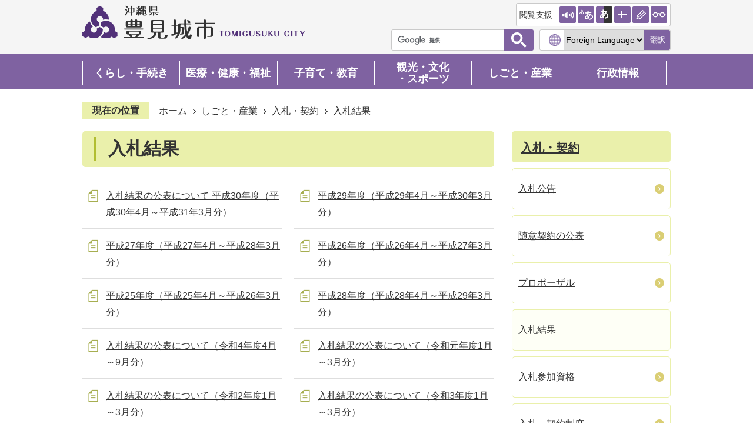

--- FILE ---
content_type: text/html
request_url: https://www.city.tomigusuku.lg.jp/shigoto_sangyo/nyusatsu_keiyaku/4/index.html
body_size: 7816
content:
<!DOCTYPE HTML>
<html lang="ja">
<head>
  <meta charset="utf-8">
                                                                                                              

        <meta name="keywords" content="">
<meta name="description" content="">    <meta property="og:title" content="入札結果|豊見城市役所 公式ホームページ">
<meta property="og:type" content="article">
<meta property="og:url" content="https://www.city.tomigusuku.lg.jp/shigoto_sangyo/nyusatsu_keiyaku/4/index.html">
  <meta property="og:image" content="//www.city.tomigusuku.lg.jp/theme/base/img_common/ogp_noimage.png" />
    <meta name="viewport" content="width=750, user-scalable=yes">      <meta name="nsls:timestamp" content="Mon, 26 Dec 2022 05:45:49 GMT">            <title>入札結果／豊見城市役所 公式ホームページ</title>    <link rel="canonical" href="https://www.city.tomigusuku.lg.jp/shigoto_sangyo/nyusatsu_keiyaku/4/index.html">        
                            <link rel="icon" href="//www.city.tomigusuku.lg.jp/favicon.ico">
        <link rel="apple-touch-icon" href="//www.city.tomigusuku.lg.jp/theme/base/img_common/smartphone.png">
                                                  <link href="//www.city.tomigusuku.lg.jp/theme/base/css/sub.css" rel="stylesheet" type="text/css" class="sp-style">              

                      
            
                                                        <script src="//www.city.tomigusuku.lg.jp/theme/base/js/jquery.js"></script>
                              <script src="//www.city.tomigusuku.lg.jp/theme/base/js/jquery_cookie.js"></script>
                              <script src="//www.city.tomigusuku.lg.jp/theme/base/js/jquery-ui.min.js"></script>
                              <script src="//www.city.tomigusuku.lg.jp/theme/base/js/common_lib.js"></script>
                              <script src="//www.city.tomigusuku.lg.jp/theme/base/js/jquery.easing.1.3.js"></script>
                              <script src="//www.city.tomigusuku.lg.jp/theme/base/js/jquery.bxslider.js"></script>
                              <script src="//www.city.tomigusuku.lg.jp/theme/base/js/jquery_dropmenu.js"></script>
                                                          <script>(function(w,d,s,l,i){w[l]=w[l]||[];w[l].push({'gtm.start':
new Date().getTime(),event:'gtm.js'});var f=d.getElementsByTagName(s)[0],
j=d.createElement(s),dl=l!='dataLayer'?'&l='+l:'';j.async=true;j.src=
'https://www.googletagmanager.com/gtm.js?id='+i+dl;f.parentNode.insertBefore(j,f);
})(window,document,'script','dataLayer','GTM-5LLLFZV');</script>
<meta name="format-detection" content="telephone=no">
<script src="//www.city.tomigusuku.lg.jp/theme/base/js/common.js"></script>
<script src="//www.city.tomigusuku.lg.jp/theme/base/js/mutual_switching/mutual_switching.js"></script>
  <script id="pt_loader" src="//www.city.tomigusuku.lg.jp/theme/base/js/ewbc.min.js"></script>
                                              <script src='//www.google.com/jsapi'></script>
                                          <script src="//www.city.tomigusuku.lg.jp/theme/base/js/sub.js"></script>
                          

              
                  
  <!--[if lt IE 9]>
  <script src="//www.city.tomigusuku.lg.jp/theme/base/js/html5shiv-printshiv.min.js"></script>
  <script src="//www.city.tomigusuku.lg.jp/theme/base/js/css3-mediaqueries.js"></script>
  <![endif]-->

  <script>
    var cms_api_token="eyJ0eXAiOiJKV1QiLCJhbGciOiJIUzI1NiJ9.eyJjdXN0b21lcl9jb2RlIjoiMjIxMzM4Iiwic2VydmljZV9uYW1lIjoiU01BUlQgQ01TIn0.kxX11YE5C0nJ8YCHU0mUvL7LgH7wH7VvGHQWIHmr_UU";
    var cms_api_domain="api3rd.smart-lgov.jp";
    var cms_api_site="";
    var cms_app_version="";
    var cms_app_id="";
    var site_domain = "https://www.city.tomigusuku.lg.jp";
    var theme_name = "base";
    var cms_recruit_no = "0";
    var cms_recruit_history_no = "0";
    var cms_recruit_search_item = '[]';
    var is_smartphone = false;  </script>

  
  


</head>
<body>
          
              
                
  
  
  <p id="smartphone" class="jqs-go-to-sp" style="display: none;">
  <a href="https://www.city.tomigusuku.lg.jp/shigoto_sangyo/nyusatsu_keiyaku/4/index.html" class="jqs-go-to-sp">
    <span class="wrap">
      <span class="txt">スマートフォン版を表示</span>
      <span class="ico"></span>
    </span>
  </a>
</p>
  <div id="wrapper">
    <div id="wrapper-in">
      <div id="wrapper-in2">

        <div id="header-print">
          <header id="header" class="view-pc">

                          <div class="header-subnav-area">
  <p class="to-container"><a href="#container">本文へ</a></p>

  <div class="header-subnav-area">
        <div class="box clearfix view-sub-header">
      <p id="header_sub_logo" class="view-sub-logo"><a href="https://www.city.tomigusuku.lg.jp/index.html"><img src="//www.city.tomigusuku.lg.jp/theme/base/img_common/pc_sub_header_logo.png" alt="沖縄県豊見城市　TOMIGUSUKU CITY"></a></p>
    
      <div class="unit">
        <ul class="list">
          <li class="space"><div class="spacearea"></div></li>
          <li class="support-list">
            <a href="javascript:void(0);" id="pt_enable">
              <span></span>
              <span class="title">閲覧支援</span>
              <div class="support-btn">
                <img src="//www.city.tomigusuku.lg.jp/theme/base/img_common/icon_support1.png" alt="音声読上げ">
                <img src="//www.city.tomigusuku.lg.jp/theme/base/img_common/icon_support2.png" alt="文字拡大">
                <img src="//www.city.tomigusuku.lg.jp/theme/base/img_common/icon_support3.png" alt="背景色変更">
                <img src="//www.city.tomigusuku.lg.jp/theme/base/img_common/icon_support4.png" alt="クロスバー">
                <img src="//www.city.tomigusuku.lg.jp/theme/base/img_common/icon_support5.png" alt="ふりがな表示">
                <img src="//www.city.tomigusuku.lg.jp/theme/base/img_common/icon_support6.png" alt="オーバレイフィルター">
              </div>
            </a>
          </li>
          <li class="view-top-none">
                                      




                          
                
                  
                  
                                      <div class="gcse-searchbox-only" data-resultsurl="//www.city.tomigusuku.lg.jp/result.html" data-enableAutoComplete="true"></div>
  
                              </li>
          <li class="lang">
                                      
<select class="lang-select" name="translate" title="Foreign Language">
  <option value="#" lang="en">Foreign Language</option>
  <option value="http://translate.google.com/translate?hl=ja&sl=auto&tl=en&u=https://www.city.tomigusuku.lg.jp/shigoto_sangyo/nyusatsu_keiyaku/4/index.html" lang="en">English</option>
  <option value="http://translate.google.com/translate?hl=ja&sl=auto&tl=ko&u=https://www.city.tomigusuku.lg.jp/shigoto_sangyo/nyusatsu_keiyaku/4/index.html" lang="ko">&#54620;&#44397;&#50612;</option>   <option value="http://translate.google.com/translate?hl=ja&sl=auto&tl=zh-CN&u=https://www.city.tomigusuku.lg.jp/shigoto_sangyo/nyusatsu_keiyaku/4/index.html" lang="zh-cn">中文（簡体）</option>
  <option value="http://translate.google.com/translate?hl=ja&sl=auto&tl=zh-TW&u=https://www.city.tomigusuku.lg.jp/shigoto_sangyo/nyusatsu_keiyaku/4/index.html" lang="zh-tw">中文（繁体）</option>
</select>
<button class="btn-lang-select js-btn-lang-select" lang="en">翻訳</button>


<script>
/**
 * 翻訳のプルダウン対応
 */
$('.js-btn-lang-select').on('click', function() {
  var lang = $(this).parent().find('select[name=translate]').val();
  window.location.href = lang;
});
</script>
                      </li>
        </ul>
      </div>

    </div>
  </div>
</div>            
                          
<script>
$(function() {
  $('.headerNaviDynBlock').each(function() {
    var block = $(this);
    var list = block.find('.headerNaviDynList');
    block.css('display', 'none');

    var url = block.attr('url');
    if (!url) {
      url = block.attr('data-url');
      if (!url) {
        return;
      }
    }

    $.getJSON(url, function(json) {
      var templateOrig = block.find('.headerNaviPageTemplate');
      if (templateOrig.length == 0) {
        return;
      }
      var template = templateOrig.clone().removeClass('headerNaviPageTemplate').addClass('pageEntity').css('display', '');
      block.find('.pageEntity').remove();
      var count = 0;
      for (var j=0; j<json.length; j++) {
        var item = json[j];
        if (item.is_category_index && item.child_pages_count == 0) {
          continue;
        }
        var entity = template.clone();
        entity.find('.pageLink').attr('href', item.url).text(item.page_name);
        entity.find('.pageDescription').text(item.description);
        list.append(entity);
        count++;
      }
      if (count > 0) {
        block.css('display', '');
      }
      templateOrig.remove();
    });
  });
});
</script>

  <nav id="header-nav"><div class="in">
      <ul class="list clearfix"><li class="nav1">
          <a href="https://www.city.tomigusuku.lg.jp/kurashi_tetsuzuki/index.html">くらし・手続き</a>
          <div class="headerNaviDynBlock" data-url="//www.city.tomigusuku.lg.jp/kurashi_tetsuzuki/index.tree.json">
              <div class="dropmenu">
                <div class="dropmenu-in">
                  <ul class="list2 headerNaviDynList"><li class="headerNaviPageTemplate"><a class="pageLink"></a></li>
                  </ul></div>
              </div>
            </div>
          </li>
        <li class="nav2">
          <a href="https://www.city.tomigusuku.lg.jp/iryo_kenko_fukushi/index.html">医療・健康・福祉</a>
          <div class="headerNaviDynBlock" data-url="//www.city.tomigusuku.lg.jp/iryo_kenko_fukushi/index.tree.json">
              <div class="dropmenu">
                <div class="dropmenu-in">
                  <ul class="list2 headerNaviDynList"><li class="headerNaviPageTemplate"><a class="pageLink"></a></li>
                  </ul></div>
              </div>
            </div>
          </li>
        <li class="nav3">
          <a href="https://www.city.tomigusuku.lg.jp/kosodate_kyoiku/index.html">子育て・教育</a>
          <div class="headerNaviDynBlock" data-url="//www.city.tomigusuku.lg.jp/kosodate_kyoiku/index.tree.json">
              <div class="dropmenu">
                <div class="dropmenu-in">
                  <ul class="list2 headerNaviDynList"><li class="headerNaviPageTemplate"><a class="pageLink"></a></li>
                  </ul></div>
              </div>
            </div>
          </li>
        <li class="nav4">
          <a href="https://www.city.tomigusuku.lg.jp/kanko_bunka_sports/index.html">観光・文化<br />・スポーツ</a>
          <div class="headerNaviDynBlock" data-url="//www.city.tomigusuku.lg.jp/kanko_bunka_sports/index.tree.json">
              <div class="dropmenu">
                <div class="dropmenu-in">
                  <ul class="list2 headerNaviDynList"><li class="headerNaviPageTemplate"><a class="pageLink"></a></li>
                  </ul></div>
              </div>
            </div>
          </li>
        <li class="nav5">
          <a href="https://www.city.tomigusuku.lg.jp/shigoto_sangyo/index.html">しごと・産業</a>
          <div class="headerNaviDynBlock" data-url="//www.city.tomigusuku.lg.jp/shigoto_sangyo/index.tree.json">
              <div class="dropmenu">
                <div class="dropmenu-in">
                  <ul class="list2 headerNaviDynList"><li class="headerNaviPageTemplate"><a class="pageLink"></a></li>
                  </ul></div>
              </div>
            </div>
          </li>
        <li class="nav6">
          <a href="https://www.city.tomigusuku.lg.jp/gyoseijoho/index.html">行政情報</a>
          <div class="headerNaviDynBlock" data-url="//www.city.tomigusuku.lg.jp/gyoseijoho/index.tree.json">
              <div class="dropmenu">
                <div class="dropmenu-in">
                  <ul class="list2 headerNaviDynList"><li class="headerNaviPageTemplate"><a class="pageLink"></a></li>
                  </ul></div>
              </div>
            </div>
          </li>
      </ul></div>
  </nav>            
          </header>

                      <header id="sp-header" class="view-sp">
  <div class="box clearfix">
    <p id="sp-header-logo"><a href="//www.city.tomigusuku.lg.jp/index.html"><img src="//www.city.tomigusuku.lg.jp/theme/base/img_common/sp_header_logo.png" alt="沖縄県豊見城市　TOMIGUSUKUTOMIGUSUKU CITY"></a></p>
    <nav id="sp-header-nav" class="clearfix">
      <div class="menu-btn-area clearfix">
      <p class="menu-btn-menu"><a href="#"><img src="//www.city.tomigusuku.lg.jp/theme/base/img_common/menu_btn_menu.png" alt="メニュー"></a></p>
      </div>
    </nav>
  </div>

  <div class="modal-menu-bg"></div>
  <div class="modal-menu">
    <div class="modal-menu-in">
      <div class="modal-header">
        <p id="sp-modal-logo"><a href="//www.city.tomigusuku.lg.jp/index.html"><img src="//www.city.tomigusuku.lg.jp/theme/base/img_common/sp_header_logo.png" alt="沖縄県豊見城市　TOMIGUSUKUTOMIGUSUKU CITY"></a></p>
        <div class="modal-menu-close close-btn1">
          <a href="#"><img src="//www.city.tomigusuku.lg.jp/theme/base/img_common/modal_menu_close.png" alt="閉じる"></a>
        </div>
      </div>   
      <div class="in">
        <div class="g-search">
                                




                          
                
                  
                  
                                      <div class="gcse-searchbox-only" data-resultsurl="//www.city.tomigusuku.lg.jp/result.html" data-enableAutoComplete="true"></div>
  
                          </div>
  
                                      <script>
$(function() {
  $('.headerNaviDynBlock').each(function() {
    var block = $(this);
    var list = block.find('.headerNaviDynList');
    block.css('display', 'none');

    var url = block.attr('url');
    if (!url) {
      url = block.attr('data-url');
      if (!url) {
        return;
      }
    }

    $.getJSON(url, function(json) {
      var templateOrig = block.find('.headerNaviPageTemplate');
      if (templateOrig.length == 0) {
        return;
      }
      var template = templateOrig.clone().removeClass('headerNaviPageTemplate').addClass('pageEntity').css('display', '');
      block.find('.pageEntity').remove();
      var count = 0;
      for (var j=0; j<json.length; j++) {
        var item = json[j];
        if (item.is_category_index && item.child_pages_count == 0) {
          continue;
        }
        var entity = template.clone();
        entity.find('.pageLink').attr('href', item.url).text(item.page_name);
        entity.find('.pageDescription').text(item.description);
        list.append(entity);
        count++;
      }
      if (count > 0) {
        block.css('display', '');
      }
      templateOrig.remove();
    });
  });
});
</script>

  <nav class="menu-in"><div class="in">

      <div class="box">
        <p class="title">
          <a href="https://www.city.tomigusuku.lg.jp/kurashi_tetsuzuki/index.html">くらし・手続き</a>
        </p>
        <div class="headerNaviDynBlock" data-url="//www.city.tomigusuku.lg.jp/kurashi_tetsuzuki/index.tree.json">
            <ul class="list headerNaviDynList"><li class="headerNaviPageTemplate"><a class="pageLink"></a></li>
            </ul></div>
        </div>

      <div class="box">
        <p class="title">
          <a href="https://www.city.tomigusuku.lg.jp/iryo_kenko_fukushi/index.html">医療・健康・福祉</a>
        </p>
        <div class="headerNaviDynBlock" data-url="//www.city.tomigusuku.lg.jp/iryo_kenko_fukushi/index.tree.json">
            <ul class="list headerNaviDynList"><li class="headerNaviPageTemplate"><a class="pageLink"></a></li>
            </ul></div>
        </div>

      <div class="box">
        <p class="title">
          <a href="https://www.city.tomigusuku.lg.jp/kosodate_kyoiku/index.html">子育て・教育</a>
        </p>
        <div class="headerNaviDynBlock" data-url="//www.city.tomigusuku.lg.jp/kosodate_kyoiku/index.tree.json">
            <ul class="list headerNaviDynList"><li class="headerNaviPageTemplate"><a class="pageLink"></a></li>
            </ul></div>
        </div>

      <div class="box">
        <p class="title">
          <a href="https://www.city.tomigusuku.lg.jp/kanko_bunka_sports/index.html">観光・文化・スポーツ</a>
        </p>
        <div class="headerNaviDynBlock" data-url="//www.city.tomigusuku.lg.jp/kanko_bunka_sports/index.tree.json">
            <ul class="list headerNaviDynList"><li class="headerNaviPageTemplate"><a class="pageLink"></a></li>
            </ul></div>
        </div>

      <div class="box">
        <p class="title">
          <a href="https://www.city.tomigusuku.lg.jp/shigoto_sangyo/index.html">しごと・産業</a>
        </p>
        <div class="headerNaviDynBlock" data-url="//www.city.tomigusuku.lg.jp/shigoto_sangyo/index.tree.json">
            <ul class="list headerNaviDynList"><li class="headerNaviPageTemplate"><a class="pageLink"></a></li>
            </ul></div>
        </div>

      <div class="box">
        <p class="title">
          <a href="https://www.city.tomigusuku.lg.jp/gyoseijoho/index.html">行政情報</a>
        </p>
        <div class="headerNaviDynBlock" data-url="//www.city.tomigusuku.lg.jp/gyoseijoho/index.tree.json">
            <ul class="list headerNaviDynList"><li class="headerNaviPageTemplate"><a class="pageLink"></a></li>
            </ul></div>
        </div>
    </div>
  </nav>                  
        <div class="support-block">
          <div class="lang">
                                      
<select class="lang-select" name="translate" title="Foreign Language">
  <option value="#" lang="en">Foreign Language</option>
  <option value="http://translate.google.com/translate?hl=ja&sl=auto&tl=en&u=https://www.city.tomigusuku.lg.jp/shigoto_sangyo/nyusatsu_keiyaku/4/index.html" lang="en">English</option>
  <option value="http://translate.google.com/translate?hl=ja&sl=auto&tl=ko&u=https://www.city.tomigusuku.lg.jp/shigoto_sangyo/nyusatsu_keiyaku/4/index.html" lang="ko">&#54620;&#44397;&#50612;</option>   <option value="http://translate.google.com/translate?hl=ja&sl=auto&tl=zh-CN&u=https://www.city.tomigusuku.lg.jp/shigoto_sangyo/nyusatsu_keiyaku/4/index.html" lang="zh-cn">中文（簡体）</option>
  <option value="http://translate.google.com/translate?hl=ja&sl=auto&tl=zh-TW&u=https://www.city.tomigusuku.lg.jp/shigoto_sangyo/nyusatsu_keiyaku/4/index.html" lang="zh-tw">中文（繁体）</option>
</select>
<button class="btn-lang-select js-btn-lang-select" lang="en">翻訳</button>


<script>
/**
 * 翻訳のプルダウン対応
 */
$('.js-btn-lang-select').on('click', function() {
  var lang = $(this).parent().find('select[name=translate]').val();
  window.location.href = lang;
});
</script>
                      </div>
          <div class="switch-view">
            <div class="menu-btn-search jqs-go-to-pc">
              <a href="https://www.city.tomigusuku.lg.jp/shigoto_sangyo/nyusatsu_keiyaku/4/index.html" class="jqs-go-to-pc">PC版で表示する</a>
            </div>
          </div>
        </div>
      </div>

      <p class="modal-menu-close close-btn2">
        <a href="#"><span>メニューを閉じる</span></a>
      </p>
    </div>
  </div>

</header>          
        </div>

        <dl id="pankuzu" class="clearfix">
          <dt class="title">現在の位置</dt>
          <dd class="in">
            

<ul class="list">
              <li><a href="https://www.city.tomigusuku.lg.jp/index.html">ホーム</a></li>
                  <li class="icon"><a href="https://www.city.tomigusuku.lg.jp/shigoto_sangyo/index.html">しごと・産業</a></li>
                  <li class="icon"><a href="https://www.city.tomigusuku.lg.jp/shigoto_sangyo/nyusatsu_keiyaku/index.html">入札・契約</a></li>
            <li class="icon"><span>入札結果</span></li>
  </ul>
          </dd>
        </dl>

        <section id="container" tabindex="-1">
          <div id="container-in" class="clearfix">

            <article id="contents" role="main">

                                
      <h1 class="title"><span class="bg"><span class="bg2">入札結果</span></span></h1>
                  
              <div id="social-update-area">
                                                                                                                                        </div>

              <div id="contents-in">      
        

            <!-- 「フリー編集エリア」 -->
                        
              

                  
              








      





  
              











  
              
  
            







          

                                                                                                                                                                                                                                                                                                                                                                                        

    
    
  

    
              
                  <ul class="level1col2 clearfix">
                                      <li class="page">
              <a href="https://www.city.tomigusuku.lg.jp/shigoto_sangyo/nyusatsu_keiyaku/4/4072.html">入札結果の公表について 平成30年度（平成30年4月～平成31年3月分）</a>
              

                        </li>
                                  <li class="page">
              <a href="https://www.city.tomigusuku.lg.jp/shigoto_sangyo/nyusatsu_keiyaku/4/4077.html">平成29年度（平成29年4月～平成30年3月分）</a>
              

                        </li>
                                  <li class="page">
              <a href="https://www.city.tomigusuku.lg.jp/shigoto_sangyo/nyusatsu_keiyaku/4/4078.html">平成27年度（平成27年4月～平成28年3月分）</a>
              

                        </li>
                                  <li class="page">
              <a href="https://www.city.tomigusuku.lg.jp/shigoto_sangyo/nyusatsu_keiyaku/4/4079.html">平成26年度（平成26年4月～平成27年3月分）</a>
              

                        </li>
                                  <li class="page">
              <a href="https://www.city.tomigusuku.lg.jp/shigoto_sangyo/nyusatsu_keiyaku/4/4080.html">平成25年度（平成25年4月～平成26年3月分）</a>
              

                        </li>
                                  <li class="page">
              <a href="https://www.city.tomigusuku.lg.jp/shigoto_sangyo/nyusatsu_keiyaku/4/4081.html">平成28年度（平成28年4月～平成29年3月分）</a>
              

                        </li>
                                  <li class="page">
              <a href="https://www.city.tomigusuku.lg.jp/shigoto_sangyo/nyusatsu_keiyaku/4/4244.html">入札結果の公表について（令和4年度4月～9月分）</a>
              

                        </li>
                                  <li class="page">
              <a href="https://www.city.tomigusuku.lg.jp/shigoto_sangyo/nyusatsu_keiyaku/4/4266.html">入札結果の公表について（令和元年度1月～3月分）</a>
              

                        </li>
                                  <li class="page">
              <a href="https://www.city.tomigusuku.lg.jp/shigoto_sangyo/nyusatsu_keiyaku/4/4267.html">入札結果の公表について（令和2年度1月～3月分）</a>
              

                        </li>
                                  <li class="page">
              <a href="https://www.city.tomigusuku.lg.jp/shigoto_sangyo/nyusatsu_keiyaku/4/4268.html">入札結果の公表について（令和3年度1月～3月分）</a>
              

                        </li>
                                  <li class="page">
              <a href="https://www.city.tomigusuku.lg.jp/shigoto_sangyo/nyusatsu_keiyaku/4/4441.html">『豊見城市地域公共交通計画策定等支援業務』に係る落札者の決定について</a>
              

                        </li>
                                  <li class="page">
              <a href="https://www.city.tomigusuku.lg.jp/shigoto_sangyo/nyusatsu_keiyaku/4/5263.html">入札結果の公表について（令和4年度4月～3月分）</a>
              

                        </li>
                                  <li class="page">
              <a href="https://www.city.tomigusuku.lg.jp/shigoto_sangyo/nyusatsu_keiyaku/4/6394.html">入札結果の公表について（令和5年度4月～3月分）</a>
              

                        </li>
                                  <li class="page">
              <a href="https://www.city.tomigusuku.lg.jp/shigoto_sangyo/nyusatsu_keiyaku/4/7548.html">入札結果の公表について（令和6年度4月～3月分）</a>
              

                        </li>
                                  <li class="page">
              <a href="https://www.city.tomigusuku.lg.jp/shigoto_sangyo/nyusatsu_keiyaku/4/8732.html">入札結果の公表について（令和7年度4月～9月分）</a>
              

                        </li>
                  
          </ul>
        

      
    
  

            <!-- 「フリー編集エリア」 -->
                        
        

          
              
                                                                  <!-- 「お問い合わせ先」 -->
                                                        
                    
                     <!-- pdfダウンロード -->

                  
  


                  
                
              <!-- //#contents-in  -->
              </div>
            <!-- //#contents  -->
            </article>

                                                                                                      
              
                <nav id="side-nav">
        <section class="side-nav-list">
            
    <script>
  function cmsDynDateFormat(date, format) {
    var jpWeek = ['日', '月', '火', '水', '木', '金', '土'];
    return format.replace('%Y', date.getFullYear()).replace('%m', ('0' + (date.getMonth() + 1)).slice(-2)).replace('%d', ('0' + date.getDate()).slice(-2)).replace('%a', jpWeek[date.getDay()])
        .replace('%H', ('0' + date.getHours()).slice(-2)).replace('%M', ('0' + date.getMinutes()).slice(-2)).replace('%S', ('0' + date.getSeconds()).slice(-2));
  }
  function cmsDynExecuteGetPageList() {
    var outerBlocks = $('.pageListDynBlock');
    outerBlocks.each(function() {
      var block = $(this);
      block.find('.pageListExists').css('display', 'none');
      block.find('.pageListNotExists').css('display', 'none');

      var url = block.attr('data-url');

      var cond = {};

      cond.limit = parseInt(block.attr('data-limit'));
      cond.showIndex = parseInt(block.attr('data-show-index'));
      cond.showMobile = parseInt(block.attr('data-show-mobile'));
      dateBegin = block.attr('data-date-begin');
      dateSpan = block.attr('data-date-span');

      cond.curPageNo = block.attr('data-current-page-no');
      cond.dirClass = block.attr('data-dir-class');
      cond.pageClass = block.attr('data-page-class');

      cond.timeBegin = 0;
      if (dateBegin) {
        cond.timeBegin = new Date(dateBegin);
      } else if (dateSpan) {
        cond.timeBegin = Date.now() - dateSpan * 86400000;
      }
      var recentSpan = block.attr('data-recent-span');
      cond.recentBegin = 0;
      if (recentSpan) {
        cond.recentBegin = Date.now() - recentSpan * 86400000;
      }
      cond.dateFormat = block.attr('data-date-format');
      if (!cond.dateFormat) {
        cond.dateFormat = '%Y/%m/%d %H:%M:%S';
      }
      cond.joinGrue = block.attr('data-join-grue');
      if (!cond.joinGrue) {
        cond.joinGrue = ' , ';
      }
      cond.eventDateFormat = block.attr('data-event-date-format');
      if (!cond.eventDateFormat) {
        cond.eventDateFormat = cond.dateFormat;
      }
      cond.eventType = block.attr('data-event-type');
      cond.eventField = block.attr('data-event-field');
      cond.eventArea = block.attr('data-event-area');
      eventDateSpan = block.attr('data-event-date-span');
      cond.eventTimeEnd = 0;
      if (eventDateSpan) {
        cond.eventTimeEnd = Date.now() + eventDateSpan * 86400000;
      }

      // タグ
      cond.tagDisplay = block.attr('data-show-tags');
      cond.tagPosition = block.attr('data-tags-position');
      cond.tagFilterTargets = block.attr('data-tag-filter-targets');

      $.getJSON(url, function(json) {
        cmsDynApplyPageListJson(block, json, cond);
      }).fail(function(jqxhr, textStatus, error) {
        block.css('display', 'none');
      });
    });
  }
  function cmsDynApplyPageListJson(block, json, cond) {
    var now = Date.now();
    var list = block.find('.pageListBlock');
    var template = list.find('.pageEntity:first').clone();
    list.find('.pageEntity').remove();

    var count = 0;

    for (var i = 0; i < json.length; i++) {
      var item = json[i];
      var itemDate = new Date(item.publish_datetime);

      if (!cond.showIndex && item.is_category_index) {
        continue;
      }
      if (!cond.showMobile && item.is_keitai_page) {
        continue;
      }
      if (cond.timeBegin && itemDate.getTime() < cond.timeBegin) {
        continue;
      }

      // タグによる絞込み
      if ('tag' in item && item.tag && cond.tagFilterTargets != null) {
        var filteringNos = (!isNaN(cond.tagFilterTargets)) ? [cond.tagFilterTargets] : cond.tagFilterTargets.split(/,|\s/);
        var isTarget = false;
        item.tag.forEach(function(tagItem, idx) {
          if (filteringNos.indexOf(tagItem.tag_no + "") >= 0) {
            isTarget = true;
          }
        });
        if (!isTarget) {
          continue;
        }
      }

      var entity = template.clone();
      if ('event' in item && item['event']) {
        var pageEvent = item['event'];
        if (cond.eventType && cond.eventType != pageEvent.event_type_name) {
          continue;
        }
        if (cond.eventField && $.inArray(cond.eventField, pageEvent.event_fields) < 0) {
          continue;
        }
        if (cond.eventArea && $.inArray(cond.eventArea, pageEvent.event_area) < 0) {
          continue;
        }

        var eventDateString = '';
        if (cond.eventTimeEnd) {
          if (pageEvent.event_date_type_id == 0) {
            var startDatetime = pageEvent.event_start_datetime ? new Date(pageEvent.event_start_datetime) : false;
            var endDatetime = pageEvent.event_end_datetime ? new Date(pageEvent.event_end_datetime) : false;
            if (startDatetime && endDatetime) {
              if (startDatetime.getTime() > cond.eventTimeEnd || endDatetime.getTime() <= now) {
                continue;
              }
              eventDateString = cmsDynDateFormat(startDatetime, cond.eventDateFormat) + '～' + cmsDynDateFormat(endDatetime, cond.eventDateFormat);
            } else if (startDatetime) {
              if (startDatetime.getTime() > cond.eventTimeEnd) {
                continue;
              }
            } else {
              if (endDatetime.getTime() <= now) {
                continue;
              }
              eventDateString = '～' + cmsDynDateFormat(endDatetime, cond.eventDateFormat);
            }
          } else if (pageEvent.event_date_type_id == 1) {
            var filteredDates = $.grep(pageEvent.event_dates, function(value, index) {
              var eventTime1 = new Date(value[0]+'T00:00:00+09:00').getTime();
              var eventTime2 = new Date(value[1]+'T23:59:59+09:00').getTime();
              return (eventTime1 <= cond.eventTimeEnd && eventTime2 >= now);
            });
            if (filteredDates.length == 0) {
              continue;
            }
          }
        }
        if (pageEvent.event_place) {
          entity.find('.pageEventPlaceExists').css('display', '');
          entity.find('.pageEventPlace').text(pageEvent.event_place);
        } else {
          entity.find('.pageEventPlaceExists').css('display', 'none');
          entity.find('.pageEventPlace').text('');
        }
        if (pageEvent.event_date_supplement) {
          entity.find('.pageEventDateExists').css('display', '');
          entity.find('.pageEventDate').text(pageEvent.event_date_supplement);
        } else if (eventDateString.length > 0) {
          entity.find('.pageEventDateExists').css('display', '');
          entity.find('.pageEventDate').text(eventDateString);
        } else {
          entity.find('.pageEventDateExists').css('display', 'none');
          entity.find('.pageEventDate').text('');
        }

        if (pageEvent.event_type_name) {
          entity.find('.pageEventTypeExists').css('display', '');
          entity.find('.pageEventType').text(pageEvent.event_type_name);
        } else {
          entity.find('.pageEventTypeExists').css('display', 'none');
          entity.find('.pageEventType').text('');
        }
        if (pageEvent.event_fields && pageEvent.event_fields.length > 0) {
          entity.find('.pageEventFieldsExists').css('display', '');
          entity.find('.pageEventFields').text(pageEvent.event_fields.join(cond.joinGrue));
        } else {
          entity.find('.pageEventFieldsExists').css('display', 'none');
          entity.find('.pageEventFields').text('');
        }
        if (pageEvent.event_area && pageEvent.event_area.length > 0) {
          entity.find('.pageEventAreaExists').css('display', '');
          entity.find('.pageEventArea').text(pageEvent.event_area.join(cond.joinGrue));
        } else {
          entity.find('.pageEventAreaExists').css('display', 'none');
          entity.find('.pageEventArea').text('');
        }
        entity.find('.pageEventExists').css('display', '');
      } else {
        entity.find('.pageEventExists').css('display', 'none');
      }

      entity.find('.pageDate').each(function() {
        var dateString = cmsDynDateFormat(itemDate, cond.dateFormat);
        $(this).text(dateString);
      });
      var pageLink = entity.find('a.pageLink');
      if (cond.curPageNo == item.page_no) {
        pageLink.removeAttr('href').removeAttr('page_no').css('display', 'none');
        pageLink.parent().append('<span class="pageNoLink">' + item.page_name + '</span>');
      } else {
        pageLink.attr('href', item.url).append('<span class="title-text">' + item.page_name + '</span>');
        pageLink.find('.pageNoLink').remove();
      }

      entity.find('.pageDescription').text(item.description);

      if ('thumbnail_image' in item && item.thumbnail_image) {
        entity.find('.pageThumbnail').append($('<img>', {src: item.thumbnail_image, alt: ""}));
      } else {
        entity.find('.pageThumbnail').remove();
      }

      if (cond.recentBegin && itemDate.getTime() >= cond.recentBegin) {
        entity.find('.pageRecent').css('display', '');
      } else {
        entity.find('.pageRecent').css('display', 'none');
      }

      // タグ付与
      if ('tag' in item && item.tag) {
        if (item.tag.length > 0) {
          var DEFINE_CLASS_NAME_WHEN_TAG_TYPE_IMAGE = 'tag-type-image';
          var DEFINE_CLASS_NAME_WHEN_TAG_TYPE_TEXT = 'tag-type-text';
          var DEFINE_CLASS_NAME_WHEN_TAG_POSITION_BEFORE = 'tag-pos-before';
          var DEFINE_CLASS_NAME_WHEN_TAG_POSITION_AFTER = 'tag-pos-after';
          var DEFINE_CLASS_NAME_TAG_BLOCK = 'tags';
          var DEFINE_CLASS_NAME_TAG = 'tag';
          var DEFINE_CLASS_NAME_TAG_INNER = 'tag-bg';

          // タグの表示位置を判定
          var tagPositionClassName = (cond.tagPosition == 1) ? DEFINE_CLASS_NAME_WHEN_TAG_POSITION_BEFORE : DEFINE_CLASS_NAME_WHEN_TAG_POSITION_AFTER;

          // タグ出力の外枠を生成
          var tagListWrapperHtml = $('<span>', {
            class: [DEFINE_CLASS_NAME_TAG_BLOCK, tagPositionClassName].join(' ')
          });

          item.tag.forEach(function(tagItem, idx) {
            // タグの中身を設定
            var tagBody;
            if (tagItem.image_file_name != null && tagItem.image_file_name != "") {
              // 画像
              tagBody = $('<span>', {
                class: DEFINE_CLASS_NAME_TAG + tagItem.tag_no,
              }).append($('<img>', {
                class: [DEFINE_CLASS_NAME_TAG_INNER, DEFINE_CLASS_NAME_WHEN_TAG_TYPE_IMAGE].join(' '),
                src: tagItem.image_url,
                alt: tagItem.tag_name
              }));
            } else {
              // テキスト
              tagBody = $('<span>', {
                class: DEFINE_CLASS_NAME_TAG + tagItem.tag_no,
              }).append($('<span>', {
                class: [DEFINE_CLASS_NAME_TAG_INNER, DEFINE_CLASS_NAME_WHEN_TAG_TYPE_TEXT].join(' '),
                text: tagItem.tag_name
              }));
            }
            tagListWrapperHtml.append(tagBody);
          });

          // 出力
          if (cond.tagDisplay == 1) {
            if (tagPositionClassName === DEFINE_CLASS_NAME_WHEN_TAG_POSITION_BEFORE) {
              entity.find('a.pageLink').before(tagListWrapperHtml);
            } else {
              entity.find('a.pageLink').after(tagListWrapperHtml);
            }
          }
        }
      }

      var removeClasses = [];
      var appendClasses = [];
      if (item.is_category_index) {
        appendClasses = cond.dirClass ? cond.dirClass.split(' ') : [];
        removeClasses = cond.pageClass ? cond.pageClass.split(' ') : [];
      } else {
        removeClasses = cond.dirClass ? cond.dirClass.split(' ') : [];
        appendClasses = cond.pageClass ? cond.pageClass.split(' ') : [];
      }
      $.each(removeClasses, function(idx, val){
        entity.removeClass(val);
      });
      $.each(appendClasses, function(idx, val){
        entity.addClass(val);
      });

      entity.css('display', '');
      list.append(entity);
      count++;
      if (cond.limit && count >= cond.limit) {
        break;
      }
    }
    if (count) {
      block.css('display', '');
      block.find('.pageListExists').css('display', '');
      block.find('.pageListNotExists').css('display', 'none');
    } else {
      block.css('display', '');
      block.find('.pageListExists').css('display', 'none');
      block.find('.pageListNotExists').css('display', '');
    }
  };
</script>

<script>
$(function() {
  cmsDynExecuteGetPageList();
});
</script>


    
  <div class="pageListDynBlock" data-url="//www.city.tomigusuku.lg.jp/shigoto_sangyo/nyusatsu_keiyaku/index.tree.json"
   data-show-shortcut="1" data-show-index="1"
   data-current-page-no="1968">
    <dl class="pageListExists">
      <dt class="title">
        <span class="bg"><span class="bg2"><a href="//www.city.tomigusuku.lg.jp/shigoto_sangyo/nyusatsu_keiyaku/index.html">入札・契約</a></span></span>
      </dt>
      <dd class="in">
        <ul class="list clearfix pageListBlock">
          <li class="pageEntity" style="display:none;">
            <a class="pageLink"></a>
          </li>
        </ul>
      </dd>
    </dl>
  </div>
    </section>
  
       
  </nav>                  
          <!-- //#container-in  -->
          </div>
        <!-- //#container  -->
        </section>

        <div id="footer-print">
                      <footer id="footer">
  <div class="in">
    <div class="box">
      <p id="pagetop"><a href="#wrapper" class="scroll"><img src="//www.city.tomigusuku.lg.jp/theme/base/img_common/footer_pagetop.png" alt="ページトップへ"></a></p>
    </div>
    <div class="footer-info">
      <div class="info">
        <h2 class="title">豊見城市役所</h2>
        <p class="text">〒901-0292　沖縄県豊見城市宜保一丁目１番地１<br>
          TEL：098-850-0024（代表）<br>
          FAX：098-850-5343
        </p>
        <p class="text">開庁日：月曜日から金曜日 8時30分から17時15分</p>
        <p class="text">（祝日・慰霊の日・12月29日から1月3日を除く）</p>
      </div>
      <div class="map">
        <p class="visually-hidden">豊見城市の位置を記した地図。沖縄本島南部の西海岸に位置し、東シナ海に面している。</p>
        <img class="view-pc" src="//www.city.tomigusuku.lg.jp/theme/base/img_top/map_pc.png" alt="">
        <img class="view-sp" src="//www.city.tomigusuku.lg.jp/theme/base/img_top/map_sp.png" alt="">
      </div>
    </div>
    <div class="footer-nav">
      <ul class="list">
        <li><a href="https://www.city.tomigusuku.lg.jp/soshiki/index.html">組織から探す</a></li>
        <li><a href="https://www.city.tomigusuku.lg.jp/soshiki/15/1001/gyomuannai/9/1/1356.html">役所へのアクセス</a></li>
        <li><a href="//www.city.tomigusuku.lg.jp/soshiki/1/1007/gyomuannai/4/782.html#tyosaku">著作権・リンクについて</a></li>
        <li><a href="//www.city.tomigusuku.lg.jp/soshiki/1/1007/gyomuannai/4/782.html#kojin">個人情報保護について</a></li>
        <li><a href="//www.city.tomigusuku.lg.jp/soshiki/1/1007/gyomuannai/4/782.html#menseki">免責について</a></li>
        <li><a href="https://www.city.tomigusuku.lg.jp/sitemap.html">サイトマップ</a></li>
      </ul>
    </div>
    <p class="copyright" lang="en">Copyright (c) 2023 Tomigusuku City. All Rights Reserved.</p>
  </div>
</footer>                  </div>


      <!-- //#wrapper-in2  -->
      </div>
    <!-- //#wrapper-in  -->
    </div>
  <!-- //#wrapper  -->
  </div>

                <script src="//www.city.tomigusuku.lg.jp/theme/base/js/external.js"></script>
            </body>
</html>

--- FILE ---
content_type: application/javascript
request_url: https://www.city.tomigusuku.lg.jp/theme/base/js/jquery_dropmenu.js
body_size: 1025
content:
	/*
	* ドロップメニュ
	  必須ライブラリ：eqGroupHeight
	*/
	$.fn.dropMenu = function(config) {
		config = jQuery.extend({
			col: 1
		},config);
		var target = this;
		
		if(target.size() == 0) {
			return;
		}
		
		var lies = target.find('.list li');
		var divs = target.find('.list .dropmenu');
		var notA = $('a').not(target.find('a'));
		
		var z = 0;
		
		var show = function() {
			var a = $(this);
			divs.hide();
			a.data('div').fadeIn(200 ,function() {
			});
			// ie8はabsoluteしたliは親要素が透明化しても透明化されないので自身も透明化
			a.data('lies').hide();
			// a.data('lies').fadeIn(150);
			// 上記のeqGroupHeightが間に合わないので時間短めにする（liの高さが0になる）
			a.data('lies').slideDown(0);
			
			z++;
			a.data('li').css('z-index', z);
			
			target.find(".list2").css('top', target.height() + 'px');
		};
		var hide = function() {
			divs.fadeOut(150, function() {
				$("#header-nav .list2 li").css('height', 'auto');
			});
			var a = $(this);
			if(a.data('lies')) {
				a.data('lies').slideUp(0);
				// a.data('lies').fadeOut(150);
			}
		};
		
		var targetR = target.offset().left + target.width();
		lies.each(function(){
			var li = $(this);
			var div = li.find('.dropmenu');
			var lies = li.find('.list2 li');
			var a = li.find('> a');
			
			if(div.size() == 0) {
			    return true;
			}
			
			var aFocusShow = function() {
			    $(this).addClass('focus');
			}
			var aFocusHide = function() {
			    $(this).removeClass('focus');
			}
			div.find('a').each(function() {
			    var a = $(this);
    			a.focusin(aFocusShow);
    			a.focusout(aFocusHide);
    			a.hover(aFocusShow, aFocusHide);
			});
			
			div.show();//計算するため
			var divR = div.offset().left + div.width();
			if(targetR < divR) {
				div.css("right", "0px");
				div.css("left", "auto");
				div.addClass('R');
			}
			div.hide();
			
			li.data('a', a);
			li.data('div', div);
			li.data('lies', lies);
			li.data('li', li);
			a.data('a', a);
			a.data('div', div);
			a.data('lies', lies);
			a.data('li', li);

			if(div.find('a').size() > 0) {
				a.focus(show);
				li.hover(show, hide);
				notA.focus(hide);


			}
			


			
		});
	};
	
	

